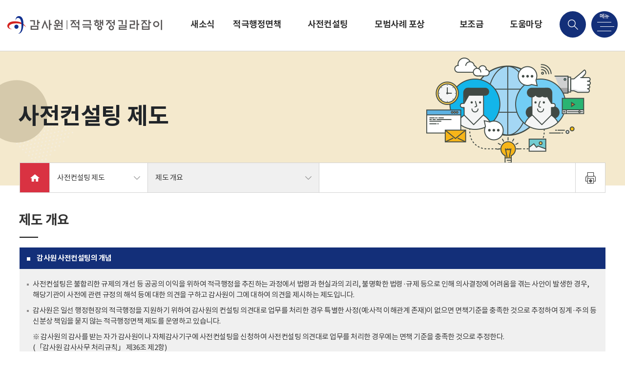

--- FILE ---
content_type: text/javascript
request_url: https://bai.go.kr/proactive/js/pagenav.js
body_size: 2524
content:
// 페이지 이동 1,2, ... 하는 HTML 코드를 생성해서 돌려준다.
//	funcName : 실제 페이지 이동을 위한 함수이름 (예: gotoPage)
//	pageNum : 현재 페이지 번호
//	pageSize : 한 페이지당 결과 갯수
//	total : 전체 결과 갯수

function navAnchor( funcName, pageNo, anchorText )
{
    var font_class = "<li><a href=\"javascript:" + funcName + "(" + pageNo + ")\"  class=\"btn_page\">" + anchorText + "</a></li>";
    return font_class;
}

// 클래스 있는 버전
function navAnchorByCls( funcName, pageNo, anchorText, title , navClass)
{
    if(!navClass){navClass="";}
    
	var font_class = "<li><a href=\"javascript:" + funcName + "(" + pageNo + ")\"  class=\"btn_page "+navClass+"\" title=\"" + title + "\" >" + anchorText + "</a></li>";    
	return font_class;
}

function pageNav( funcName, pageNum, pageSize, total, sizeStatus, device)
{
	if( total < 1 )
		return "";

	var ret = "";
	var PAGEBLOCK=10;
	
	if(device == "mobile"){
		PAGEBLOCK=5;
	}
	
	if(sizeStatus == 0)
		PAGEBLOCK = 1;
	
	var totalPages = Math.floor((total-1)/pageSize) + 1;

	var firstPage = Math.floor((pageNum-1)/PAGEBLOCK) * PAGEBLOCK + 1;
	if( firstPage <= 0 ) // ?
		firstPage = 1;

	var lastPage = firstPage-1 + PAGEBLOCK;
	if( lastPage > totalPages )
		lastPage = totalPages;
	
	ret += "<ul class=\"bbs_page "+device+"\">";
	
	if(sizeStatus > 0){
		if( firstPage > PAGEBLOCK )
		{
	        ret += navAnchorByCls(funcName, 1, "", "첫 페이지로 이동", "first") + " ";
			ret += navAnchorByCls(funcName, firstPage-1, "", "이전 " + PAGEBLOCK + "페이지로 이동", "prev") + " ";
		}else{
			ret += "<li><a href=\"#none\" class=\"btn_page first\"></a></li>" + " ";
			ret += "<li><a href=\"#none\" class=\"btn_page prev\"></a></li>" + " ";
		}
		
		for( var i=firstPage; i<=lastPage; i++ )
		{
			if( pageNum == i )
				ret += "<li><a href=\"#none\" class=\"btn_page active\">"+ i +"</a></li>" + " ";
			else
				ret += navAnchor(funcName, i, i) + " ";
		}
	
		if( lastPage < totalPages )
		{
			ret += navAnchorByCls(funcName, lastPage+1, "", "다음 " + PAGEBLOCK + "페이지로 이동", "next") + " ";
			ret += navAnchorByCls(funcName, totalPages, "", "마지막 페이지로 이동", "last") + "\n";
		}else{
			ret += "<li><a href=\"#none\" class=\"btn_page next\"></a></li>" + " ";
			ret += "<li><a href=\"#none\" class=\"btn_page last\"></a></li>" + "\n";
		}
	}
	
	ret += "</ul>";
	
	return ret;
}


--- FILE ---
content_type: text/javascript
request_url: https://bai.go.kr/proactive/js/common.js
body_size: 5077
content:
$(function() {
    page.init();
});

var page = {
    init: function() {
    	this.common();
    	
    	this.main();
    	
    	this.customer();
    },
    
    common: function() {
    	//gnb 메뉴
    	var headerSubBg = $("#header .sub_bg");
    	if("ontouchstart" in window || navigator.maxTouchPoints > 0 || navigator.msMaxTouchPoints > 0) {
    		//테블릿인 경우
    		$("#gnb li.menu .btn_gnb").on("click", function() {
    			$("#gnb li.menu.active").removeClass("active").find(".sub_menu");
    			var getSub = $(this).closest("li.menu").addClass("active").find(".sub_menu");
    			doTimeout("gnb_submenu", function() {
    				headerSubBg.height(getSub.outerHeight(true) + 10);
    			}, 10);
    			return false;
    		});
    		$("body").on("mousedown", function(e) {
				doTimeout("gnb_submenu", function() {
    				$("#gnb li.menu.active").removeClass("active").find(".sub_menu");
		    		headerSubBg.height(0);
		    	}, 100);
    		});
    	}
    	else {
    		//pc인 경우
    		$("#gnb li.menu").on("mouseenter", function() {
    			$("#gnb li.menu.active").removeClass("active").find(".sub_menu");
    			var getSub = $(this).addClass("active").find(".sub_menu");
    			doTimeout("gnb_submenu", function() {
    				headerSubBg.height(getSub.outerHeight(true) + 10);
    			}, 10);
    		});
    		
	    	$("#gnb").on("mouseleave", function() {
	    		doTimeout("gnb_close", function() {
    				$("#gnb li.menu.active").removeClass("active").find(".sub_menu");
		    		headerSubBg.height(0);
    			}, 100);
	    	});
    	}
    	
    	
    	//전체 메뉴
    	$("#header .btn_total_menu").on("click", function() {
    		$("#menu_all").fadeIn(200);
    		return false;
    	});
    	$("#menu_all .btn_close").on("click", function() {
    		$("#menu_all").fadeOut(200);
    		return false;
    	});
    	
    	//검색 메뉴
    	$("#header .btn_search_menu").on("click", function() {
    		$("#header").addClass("search_active");
    		return false;
    	});
    	$("#header .search_box .btn_cancel").on("click", function() {
    		$("#header").removeClass("search_active");
    		return false;
    	});
    	
    	//헤더 스크롤
    	var header = $("#header");
    	$(window).on("scroll", function() {
    		var getScrollTop = $(window).scrollTop();
    		if(getScrollTop > 10) {
    			header.addClass("scroll_active");
    		}
    		else {
    			header.removeClass("scroll_active");
    		}
    	});
    },
    
    main: function() {
    	$(".main_top .notice_tab .btn_tab").on("click", function() {
    		$(".main_top .notice_tab .btn_tab").removeClass("active");
    		var getIdx = $(this).addClass("active").index();
    		$(".main_top .notice_area").removeClass("active").eq(getIdx).addClass("active");
//    		$(".main_top ").removeClass("active").eq(getIdx).addClass("active");
    		return false;
    	});
    	
    	if($(".main_gov").length > 0) {
    		new Swiper(".main_gov .case_slide", {
			  	loop: true,
			  	navigation: false,
			  	pagination: {
			    	el: ".dot_box",
			    	clickable: true,
			    	renderBullet: function (index, className) {
			        	return '<span class="btn_dot ' + className + '">' + (index + 1) + '</span>';
			        }
			  	}
			});
    	}
    },
    
    customer: function() {
    	$(".faq_list .faq_question").on("click", function() {
    		var getActive = $(this).hasClass("active");
    		$(".faq_list .faq_question.active").removeClass("active");
    		if(getActive === false) {
    			$(this).addClass("active");
    		}
    		return false;
    	});
    }
}

function doTimeout(name, func, timeout) {
    var getDoName = "do_" + name;
    if(typeof window[getDoName] !== "undefined") {
        clearTimeout(window[getDoName]);
    }
    if(typeof func === "function") {
        window[getDoName] = setTimeout(func,timeout);
    }
}

//페이지 벨리데이션 2014.11.18
function fn_page_validation(curIndex, totalCnt, id, frm){ // 현재페이지, 총 페이지수 , 페이지입력 id, form 아이디	
	$("#"+id).keyup(function(){
		if($("#"+id).val() == "0"){
			alert("0 페이지가 없습니다.");
			$("#"+id).val(curIndex);
			//e.preventdefault();
			return false;
		}
		var page = Number(jQuery.trim($("#"+id).val()));
		if(page > Number(totalCnt)){
			alert(page + " 페이지가 없습니다.");
			$("#"+id).val(curIndex);
			return false;
		}
	});
	
	$("#"+id).keydown(function(e){
			if(e.keyCode == "13"){
				if($("#"+id).val() == null || $("#"+id).val() == ""){
					$("#"+frm).attr("onsubmit", "return false;");
					$("#"+id).val(curIndex);
					alert("유효하지 않은 페이지 입니다.");
					e.preventDefault();
					return false;
				} else {
					//$("#"+frm).attr("onsubmit", "");
					document.frm.keyCheck.value=1;
					document.frm.submit();
				}
			} else {
				//$("#"+frm).attr("onsubmit", "");
			}
	});
}

//print
function content_print(){
	window.print();     
}  